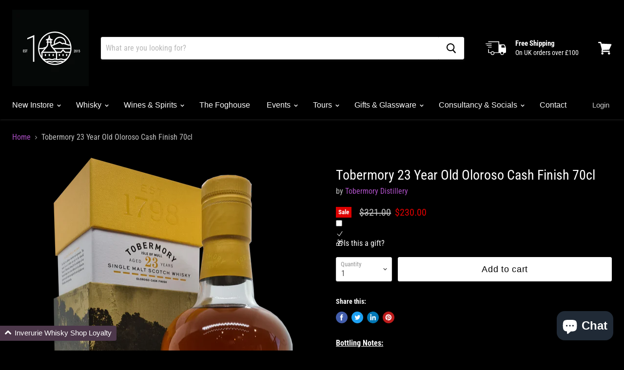

--- FILE ---
content_type: text/html; charset=UTF-8
request_url: https://geolocation-db.com/json/
body_size: 66
content:
{"country_code":"US","country_name":"United States","city":null,"postal":null,"latitude":37.751,"longitude":-97.822,"IPv4":"3.134.91.6","state":null}

--- FILE ---
content_type: text/javascript; charset=utf-8
request_url: https://api.getdrip.com/client/track?url=https%3A%2F%2Fwww.inveruriewhiskyshop.com%2Fen-us%2Fproducts%2Ftobermory-23-year-old-oloroso-cash-finish-70cl&visitor_uuid=9fa1446052444f29bd747027183b9df4&_action=Visited%20a%20page&source=drip&drip_account_id=4830393&callback=Drip_242392136
body_size: -167
content:
Drip_242392136({ success: true, visitor_uuid: "9fa1446052444f29bd747027183b9df4", anonymous: true });

--- FILE ---
content_type: text/javascript; charset=utf-8
request_url: https://api.getdrip.com/client/events/visit?drip_account_id=4830393&referrer=&url=https%3A%2F%2Fwww.inveruriewhiskyshop.com%2Fen-us%2Fproducts%2Ftobermory-23-year-old-oloroso-cash-finish-70cl&domain=www.inveruriewhiskyshop.com&time_zone=UTC&enable_third_party_cookies=f&callback=Drip_682401790
body_size: -184
content:
Drip_682401790({ success: true, visitor_uuid: "9fa1446052444f29bd747027183b9df4" });

--- FILE ---
content_type: text/javascript; charset=utf-8
request_url: https://api.getdrip.com/client/track?url=https%3A%2F%2Fwww.inveruriewhiskyshop.com%2Fen-us%2Fproducts%2Ftobermory-23-year-old-oloroso-cash-finish-70cl&visitor_uuid=9fa1446052444f29bd747027183b9df4&_action=Viewed%20a%20product&source=shopify&title=Tobermory%2023%20Year%20Old%20Oloroso%20Cash%20Finish%2070cl&collection=679468401019%2C264566767811%2C410770800857%2C666120618363%2C167393886311%2C670581653883%2C173180551%2C395321868505%2C403068977369&product_type=Island&product_tags=23%20Year%20Old%2C70cl%2CIsland%2CLimited%20Edition%2CScotland%2CSherry%20Cask%2CSingle%20Malt%2CTobermory%2CWhisky%2C%C2%A3200%20-%20%C2%A31000&vendor=Tobermory%20Distillery&price=23000&compare_at_price=32100&currency=GBP&product_page_url=%2Fen-us%2Fproducts%2Ftobermory-23-year-old-oloroso-cash-finish-70cl&product_image_url=https%3A%2F%2Fwww.inveruriewhiskyshop.com%2Fcdn%2Fshop%2Fproducts%2FTobermory23yo.png%3Fv%3D1700817891&product_id=7487838552281&sku=03&variant_id=42199487381721&drip_account_id=4830393&callback=Drip_786394283
body_size: -166
content:
Drip_786394283({ success: true, visitor_uuid: "9fa1446052444f29bd747027183b9df4", anonymous: true });

--- FILE ---
content_type: text/plain; charset=utf-8
request_url: https://d-ipv6.mmapiws.com/ant_squire
body_size: 160
content:
inveruriewhiskyshop.com;019be69d-be62-76ae-83c8-9a556f0b1005:af38fb63c2c389d065c79e3d0acb1f6084554a73